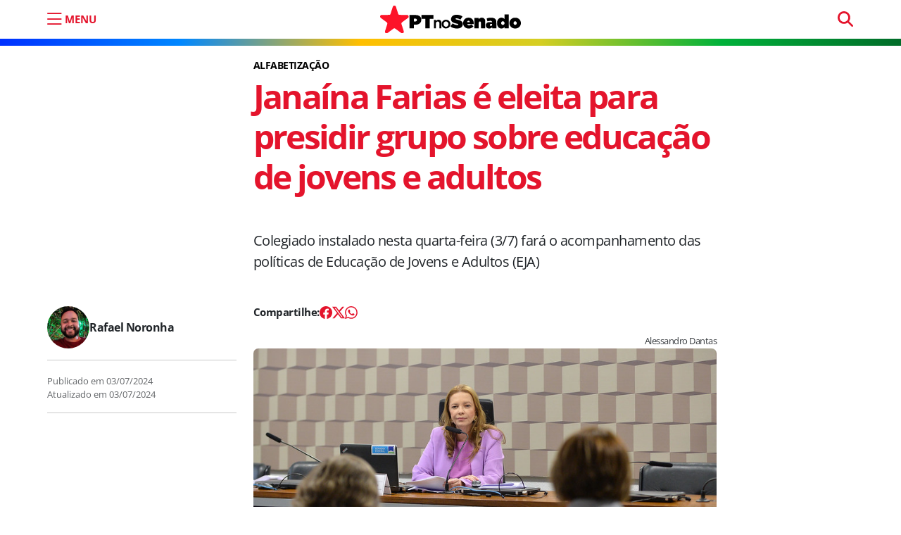

--- FILE ---
content_type: text/html; charset=UTF-8
request_url: https://ptnosenado.org.br/janaina-farias-e-eleita-para-presidir-grupo-sobre-educacao-de-jovens-e-adultos/
body_size: 15424
content:
<!doctype html><html lang="pt-BR"><head>  <script>(function(w,d,s,l,i){w[l]=w[l]||[];w[l].push({'gtm.start':new Date().getTime(),event:'gtm.js'});var f=d.getElementsByTagName(s)[0],j=d.createElement(s),dl=l!='dataLayer'?'&l='+l:'';j.async=true;j.src='https://www.googletagmanager.com/gtm.js?id='+i+dl;f.parentNode.insertBefore(j,f);})(window,document,'script','dataLayer','GTM-5D6JN43X');</script>    <script async src="https://www.googletagmanager.com/gtag/js?id=UA-121069802-1"></script> <script>window.dataLayer=window.dataLayer||[];function gtag(){dataLayer.push(arguments);}
gtag('js',new Date());gtag('config','UA-121069802-1');</script> <meta charset="UTF-8"><meta name="viewport" content="width=device-width, initial-scale=1"><link rel="profile" href="https://gmpg.org/xfn/11"><meta name="google-site-verification" content="vwd_C4jdB2jNfHdxKjgy1X2RNH9dYzLkR-ePvHSiwic" /><meta name="msapplication-TileColor" content="#e4142c"><meta name="theme-color" content="#e4142c"><link rel="apple-touch-icon" sizes="180x180" href="https://ptnosenado.org.br/wp-content/themes/pt-senado-2025-v2/img/favicon/apple-touch-icon.png"><link rel="icon" type="image/png" sizes="32x32" href="https://ptnosenado.org.br/wp-content/themes/pt-senado-2025-v2/img/favicon/favicon-32x32.png"><link rel="icon" type="image/png" sizes="16x16" href="https://ptnosenado.org.br/wp-content/themes/pt-senado-2025-v2/img/favicon/favicon-16x16.png"><link rel="manifest" href="https://ptnosenado.org.br/wp-content/themes/pt-senado-2025-v2/img/favicon/site.webmanifest"><link rel="mask-icon" href="https://ptnosenado.org.br/wp-content/themes/pt-senado-2025-v2/img/favicon/safari-pinned-tab.svg" color="#0d6efd"><meta name="msapplication-TileColor" content="#ffffff"><meta name="theme-color" content="#ffffff"><meta name='robots' content='index, follow, max-image-preview:large, max-snippet:-1, max-video-preview:-1' /><title>Janaína Farias é eleita para presidir grupo sobre educação de jovens e adultos  </title><link rel="canonical" href="https://ptnosenado.org.br/janaina-farias-e-eleita-para-presidir-grupo-sobre-educacao-de-jovens-e-adultos/" /><meta property="og:locale" content="pt_BR" /><meta property="og:type" content="article" /><meta property="og:title" content="Janaína Farias é eleita para presidir grupo sobre educação de jovens e adultos  " /><meta property="og:description" content="Colegiado instalado nesta quarta-feira (3/7) fará o acompanhamento das políticas de Educação de Jovens e Adultos (EJA)" /><meta property="og:url" content="https://ptnosenado.org.br/janaina-farias-e-eleita-para-presidir-grupo-sobre-educacao-de-jovens-e-adultos/" /><meta property="og:site_name" content="PT no Senado" /><meta property="article:publisher" content="https://www.facebook.com/PTnoSenado/" /><meta property="article:published_time" content="2024-07-03T20:44:13+00:00" /><meta property="article:modified_time" content="2024-07-03T20:44:14+00:00" /><meta property="og:image" content="https://ptnosenado.org.br/wp-content/uploads/2024/07/53832217612_8f101a51e1_c.jpg" /><meta property="og:image:width" content="799" /><meta property="og:image:height" content="532" /><meta property="og:image:type" content="image/jpeg" /><meta name="author" content="Rafael Noronha" /><meta name="twitter:card" content="summary_large_image" /><meta name="twitter:creator" content="@PTnoSenado" /><meta name="twitter:site" content="@PTnoSenado" /> <script type="application/ld+json" class="yoast-schema-graph">{"@context":"https://schema.org","@graph":[{"@type":"Article","@id":"https://ptnosenado.org.br/janaina-farias-e-eleita-para-presidir-grupo-sobre-educacao-de-jovens-e-adultos/#article","isPartOf":{"@id":"https://ptnosenado.org.br/janaina-farias-e-eleita-para-presidir-grupo-sobre-educacao-de-jovens-e-adultos/"},"author":{"name":"Rafael Noronha","@id":"https://ptnosenado.org.br/#/schema/person/6522b5cb0932d370156123f1f654fc7c"},"headline":"Janaína Farias é eleita para presidir grupo sobre educação de jovens e adultos  ","datePublished":"2024-07-03T20:44:13+00:00","dateModified":"2024-07-03T20:44:14+00:00","mainEntityOfPage":{"@id":"https://ptnosenado.org.br/janaina-farias-e-eleita-para-presidir-grupo-sobre-educacao-de-jovens-e-adultos/"},"wordCount":408,"publisher":{"@id":"https://ptnosenado.org.br/#organization"},"image":{"@id":"https://ptnosenado.org.br/janaina-farias-e-eleita-para-presidir-grupo-sobre-educacao-de-jovens-e-adultos/#primaryimage"},"thumbnailUrl":"https://ptnosenado.org.br/wp-content/uploads/2024/07/53832217612_8f101a51e1_c.jpg","keywords":["Alfabetização","comissões","EJA","janaina farias","jovens e adultos"],"articleSection":["Últimas"],"inLanguage":"pt-BR"},{"@type":"WebPage","@id":"https://ptnosenado.org.br/janaina-farias-e-eleita-para-presidir-grupo-sobre-educacao-de-jovens-e-adultos/","url":"https://ptnosenado.org.br/janaina-farias-e-eleita-para-presidir-grupo-sobre-educacao-de-jovens-e-adultos/","name":"Janaína Farias é eleita para presidir grupo sobre educação de jovens e adultos  ","isPartOf":{"@id":"https://ptnosenado.org.br/#website"},"primaryImageOfPage":{"@id":"https://ptnosenado.org.br/janaina-farias-e-eleita-para-presidir-grupo-sobre-educacao-de-jovens-e-adultos/#primaryimage"},"image":{"@id":"https://ptnosenado.org.br/janaina-farias-e-eleita-para-presidir-grupo-sobre-educacao-de-jovens-e-adultos/#primaryimage"},"thumbnailUrl":"https://ptnosenado.org.br/wp-content/uploads/2024/07/53832217612_8f101a51e1_c.jpg","datePublished":"2024-07-03T20:44:13+00:00","dateModified":"2024-07-03T20:44:14+00:00","breadcrumb":{"@id":"https://ptnosenado.org.br/janaina-farias-e-eleita-para-presidir-grupo-sobre-educacao-de-jovens-e-adultos/#breadcrumb"},"inLanguage":"pt-BR","potentialAction":[{"@type":"ReadAction","target":["https://ptnosenado.org.br/janaina-farias-e-eleita-para-presidir-grupo-sobre-educacao-de-jovens-e-adultos/"]}]},{"@type":"ImageObject","inLanguage":"pt-BR","@id":"https://ptnosenado.org.br/janaina-farias-e-eleita-para-presidir-grupo-sobre-educacao-de-jovens-e-adultos/#primaryimage","url":"https://ptnosenado.org.br/wp-content/uploads/2024/07/53832217612_8f101a51e1_c.jpg","contentUrl":"https://ptnosenado.org.br/wp-content/uploads/2024/07/53832217612_8f101a51e1_c.jpg","width":799,"height":532,"caption":"Senadora Janaína Farias foi eleita para presidir o colegiado"},{"@type":"BreadcrumbList","@id":"https://ptnosenado.org.br/janaina-farias-e-eleita-para-presidir-grupo-sobre-educacao-de-jovens-e-adultos/#breadcrumb","itemListElement":[{"@type":"ListItem","position":1,"name":"Início","item":"https://ptnosenado.org.br/"},{"@type":"ListItem","position":2,"name":"Janaína Farias é eleita para presidir grupo sobre educação de jovens e adultos  "}]},{"@type":"WebSite","@id":"https://ptnosenado.org.br/#website","url":"https://ptnosenado.org.br/","name":"PT no Senado","description":"O website do PT no Senado","publisher":{"@id":"https://ptnosenado.org.br/#organization"},"potentialAction":[{"@type":"SearchAction","target":{"@type":"EntryPoint","urlTemplate":"https://ptnosenado.org.br/?s={search_term_string}"},"query-input":{"@type":"PropertyValueSpecification","valueRequired":true,"valueName":"search_term_string"}}],"inLanguage":"pt-BR"},{"@type":"Organization","@id":"https://ptnosenado.org.br/#organization","name":"PT no Senado","url":"https://ptnosenado.org.br/","logo":{"@type":"ImageObject","inLanguage":"pt-BR","@id":"https://ptnosenado.org.br/#/schema/logo/image/","url":"https://ptnosenado.org.br/wp-content/uploads/2018/05/ptnosenado_perfil.png","contentUrl":"https://ptnosenado.org.br/wp-content/uploads/2018/05/ptnosenado_perfil.png","width":200,"height":200,"caption":"PT no Senado"},"image":{"@id":"https://ptnosenado.org.br/#/schema/logo/image/"},"sameAs":["https://www.facebook.com/PTnoSenado/","https://x.com/PTnoSenado","https://www.instagram.com/ptnosenado/","https://www.youtube.com/user/lidptsenado","https://www.twitter.com/ptnosenado/"]},{"@type":"Person","@id":"https://ptnosenado.org.br/#/schema/person/6522b5cb0932d370156123f1f654fc7c","name":"Rafael Noronha","description":"Jornalista da Liderança do PT no Senado","url":"https://ptnosenado.org.br/author/rafael/"}]}</script> <link rel="alternate" type="application/rss+xml" title="Feed para PT no Senado &raquo;" href="https://ptnosenado.org.br/feed/" /><link rel="alternate" title="oEmbed (JSON)" type="application/json+oembed" href="https://ptnosenado.org.br/wp-json/oembed/1.0/embed?url=https%3A%2F%2Fptnosenado.org.br%2Fjanaina-farias-e-eleita-para-presidir-grupo-sobre-educacao-de-jovens-e-adultos%2F" /><link rel="alternate" title="oEmbed (XML)" type="text/xml+oembed" href="https://ptnosenado.org.br/wp-json/oembed/1.0/embed?url=https%3A%2F%2Fptnosenado.org.br%2Fjanaina-farias-e-eleita-para-presidir-grupo-sobre-educacao-de-jovens-e-adultos%2F&#038;format=xml" /><style id='wp-img-auto-sizes-contain-inline-css'>img:is([sizes=auto i],[sizes^="auto," i]){contain-intrinsic-size:3000px 1500px}</style><style id='wp-emoji-styles-inline-css'>img.wp-smiley,img.emoji{display:inline !important;border:none !important;box-shadow:none !important;height:1em !important;width:1em !important;margin:0 .07em !important;vertical-align:-.1em !important;background:0 0 !important;padding:0 !important}</style><style id='wp-block-library-inline-css'>:root{--wp-block-synced-color:#7a00df;--wp-block-synced-color--rgb:122,0,223;--wp-bound-block-color:var(--wp-block-synced-color);--wp-editor-canvas-background:#ddd;--wp-admin-theme-color:#007cba;--wp-admin-theme-color--rgb:0,124,186;--wp-admin-theme-color-darker-10:#006ba1;--wp-admin-theme-color-darker-10--rgb:0,107,160.5;--wp-admin-theme-color-darker-20:#005a87;--wp-admin-theme-color-darker-20--rgb:0,90,135;--wp-admin-border-width-focus:2px}@media (min-resolution:192dpi){:root{--wp-admin-border-width-focus:1.5px}}.wp-element-button{cursor:pointer}:root .has-very-light-gray-background-color{background-color:#eee}:root .has-very-dark-gray-background-color{background-color:#313131}:root .has-very-light-gray-color{color:#eee}:root .has-very-dark-gray-color{color:#313131}:root .has-vivid-green-cyan-to-vivid-cyan-blue-gradient-background{background:linear-gradient(135deg,#00d084,#0693e3)}:root .has-purple-crush-gradient-background{background:linear-gradient(135deg,#34e2e4,#4721fb 50%,#ab1dfe)}:root .has-hazy-dawn-gradient-background{background:linear-gradient(135deg,#faaca8,#dad0ec)}:root .has-subdued-olive-gradient-background{background:linear-gradient(135deg,#fafae1,#67a671)}:root .has-atomic-cream-gradient-background{background:linear-gradient(135deg,#fdd79a,#004a59)}:root .has-nightshade-gradient-background{background:linear-gradient(135deg,#330968,#31cdcf)}:root .has-midnight-gradient-background{background:linear-gradient(135deg,#020381,#2874fc)}:root{--wp--preset--font-size--normal:16px;--wp--preset--font-size--huge:42px}.has-regular-font-size{font-size:1em}.has-larger-font-size{font-size:2.625em}.has-normal-font-size{font-size:var(--wp--preset--font-size--normal)}.has-huge-font-size{font-size:var(--wp--preset--font-size--huge)}.has-text-align-center{text-align:center}.has-text-align-left{text-align:left}.has-text-align-right{text-align:right}.has-fit-text{white-space:nowrap!important}#end-resizable-editor-section{display:none}.aligncenter{clear:both}.items-justified-left{justify-content:flex-start}.items-justified-center{justify-content:center}.items-justified-right{justify-content:flex-end}.items-justified-space-between{justify-content:space-between}.screen-reader-text{border:0;clip-path:inset(50%);height:1px;margin:-1px;overflow:hidden;padding:0;position:absolute;width:1px;word-wrap:normal!important}.screen-reader-text:focus{background-color:#ddd;clip-path:none;color:#444;display:block;font-size:1em;height:auto;left:5px;line-height:normal;padding:15px 23px 14px;text-decoration:none;top:5px;width:auto;z-index:100000}html :where(.has-border-color){border-style:solid}html :where([style*=border-top-color]){border-top-style:solid}html :where([style*=border-right-color]){border-right-style:solid}html :where([style*=border-bottom-color]){border-bottom-style:solid}html :where([style*=border-left-color]){border-left-style:solid}html :where([style*=border-width]){border-style:solid}html :where([style*=border-top-width]){border-top-style:solid}html :where([style*=border-right-width]){border-right-style:solid}html :where([style*=border-bottom-width]){border-bottom-style:solid}html :where([style*=border-left-width]){border-left-style:solid}html :where(img[class*=wp-image-]){height:auto;max-width:100%}:where(figure){margin:0 0 1em}html :where(.is-position-sticky){--wp-admin--admin-bar--position-offset:var(--wp-admin--admin-bar--height,0px)}@media screen and (max-width:600px){html :where(.is-position-sticky){--wp-admin--admin-bar--position-offset:0px}}</style><style id='wp-block-image-inline-css'>.wp-block-image>a,.wp-block-image>figure>a{display:inline-block}.wp-block-image img{box-sizing:border-box;height:auto;max-width:100%;vertical-align:bottom}@media not (prefers-reduced-motion){.wp-block-image img.hide{visibility:hidden}.wp-block-image img.show{animation:show-content-image .4s}}.wp-block-image[style*=border-radius] img,.wp-block-image[style*=border-radius]>a{border-radius:inherit}.wp-block-image.has-custom-border img{box-sizing:border-box}.wp-block-image.aligncenter{text-align:center}.wp-block-image.alignfull>a,.wp-block-image.alignwide>a{width:100%}.wp-block-image.alignfull img,.wp-block-image.alignwide img{height:auto;width:100%}.wp-block-image .aligncenter,.wp-block-image .alignleft,.wp-block-image .alignright,.wp-block-image.aligncenter,.wp-block-image.alignleft,.wp-block-image.alignright{display:table}.wp-block-image .aligncenter>figcaption,.wp-block-image .alignleft>figcaption,.wp-block-image .alignright>figcaption,.wp-block-image.aligncenter>figcaption,.wp-block-image.alignleft>figcaption,.wp-block-image.alignright>figcaption{caption-side:bottom;display:table-caption}.wp-block-image .alignleft{float:left;margin:.5em 1em .5em 0}.wp-block-image .alignright{float:right;margin:.5em 0 .5em 1em}.wp-block-image .aligncenter{margin-left:auto;margin-right:auto}.wp-block-image :where(figcaption){margin-bottom:1em;margin-top:.5em}.wp-block-image.is-style-circle-mask img{border-radius:9999px}@supports ((-webkit-mask-image:none) or (mask-image:none)) or (-webkit-mask-image:none){.wp-block-image.is-style-circle-mask img{border-radius:0;-webkit-mask-image:url('data:image/svg+xml;utf8,<svg viewBox="0 0 100 100" xmlns="http://www.w3.org/2000/svg"><circle cx="50" cy="50" r="50"/></svg>');mask-image:url('data:image/svg+xml;utf8,<svg viewBox="0 0 100 100" xmlns="http://www.w3.org/2000/svg"><circle cx="50" cy="50" r="50"/></svg>');mask-mode:alpha;-webkit-mask-position:center;mask-position:center;-webkit-mask-repeat:no-repeat;mask-repeat:no-repeat;-webkit-mask-size:contain;mask-size:contain}}:root :where(.wp-block-image.is-style-rounded img,.wp-block-image .is-style-rounded img){border-radius:9999px}.wp-block-image figure{margin:0}.wp-lightbox-container{display:flex;flex-direction:column;position:relative}.wp-lightbox-container img{cursor:zoom-in}.wp-lightbox-container img:hover+button{opacity:1}.wp-lightbox-container button{align-items:center;backdrop-filter:blur(16px) saturate(180%);background-color:#5a5a5a40;border:none;border-radius:4px;cursor:zoom-in;display:flex;height:20px;justify-content:center;opacity:0;padding:0;position:absolute;right:16px;text-align:center;top:16px;width:20px;z-index:100}@media not (prefers-reduced-motion){.wp-lightbox-container button{transition:opacity .2s ease}}.wp-lightbox-container button:focus-visible{outline:3px auto #5a5a5a40;outline:3px auto -webkit-focus-ring-color;outline-offset:3px}.wp-lightbox-container button:hover{cursor:pointer;opacity:1}.wp-lightbox-container button:focus{opacity:1}.wp-lightbox-container button:focus,.wp-lightbox-container button:hover,.wp-lightbox-container button:not(:hover):not(:active):not(.has-background){background-color:#5a5a5a40;border:none}.wp-lightbox-overlay{box-sizing:border-box;cursor:zoom-out;height:100vh;left:0;overflow:hidden;position:fixed;top:0;visibility:hidden;width:100%;z-index:100000}.wp-lightbox-overlay .close-button{align-items:center;cursor:pointer;display:flex;justify-content:center;min-height:40px;min-width:40px;padding:0;position:absolute;right:calc(env(safe-area-inset-right) + 16px);top:calc(env(safe-area-inset-top) + 16px);z-index:5000000}.wp-lightbox-overlay .close-button:focus,.wp-lightbox-overlay .close-button:hover,.wp-lightbox-overlay .close-button:not(:hover):not(:active):not(.has-background){background:0 0;border:none}.wp-lightbox-overlay .lightbox-image-container{height:var(--wp--lightbox-container-height);left:50%;overflow:hidden;position:absolute;top:50%;transform:translate(-50%,-50%);transform-origin:top left;width:var(--wp--lightbox-container-width);z-index:9999999999}.wp-lightbox-overlay .wp-block-image{align-items:center;box-sizing:border-box;display:flex;height:100%;justify-content:center;margin:0;position:relative;transform-origin:0 0;width:100%;z-index:3000000}.wp-lightbox-overlay .wp-block-image img{height:var(--wp--lightbox-image-height);min-height:var(--wp--lightbox-image-height);min-width:var(--wp--lightbox-image-width);width:var(--wp--lightbox-image-width)}.wp-lightbox-overlay .wp-block-image figcaption{display:none}.wp-lightbox-overlay button{background:0 0;border:none}.wp-lightbox-overlay .scrim{background-color:#fff;height:100%;opacity:.9;position:absolute;width:100%;z-index:2000000}.wp-lightbox-overlay.active{visibility:visible}@media not (prefers-reduced-motion){.wp-lightbox-overlay.active{animation:turn-on-visibility .25s both}.wp-lightbox-overlay.active img{animation:turn-on-visibility .35s both}.wp-lightbox-overlay.show-closing-animation:not(.active){animation:turn-off-visibility .35s both}.wp-lightbox-overlay.show-closing-animation:not(.active) img{animation:turn-off-visibility .25s both}.wp-lightbox-overlay.zoom.active{animation:none;opacity:1;visibility:visible}.wp-lightbox-overlay.zoom.active .lightbox-image-container{animation:lightbox-zoom-in .4s}.wp-lightbox-overlay.zoom.active .lightbox-image-container img{animation:none}.wp-lightbox-overlay.zoom.active .scrim{animation:turn-on-visibility .4s forwards}.wp-lightbox-overlay.zoom.show-closing-animation:not(.active){animation:none}.wp-lightbox-overlay.zoom.show-closing-animation:not(.active) .lightbox-image-container{animation:lightbox-zoom-out .4s}.wp-lightbox-overlay.zoom.show-closing-animation:not(.active) .lightbox-image-container img{animation:none}.wp-lightbox-overlay.zoom.show-closing-animation:not(.active) .scrim{animation:turn-off-visibility .4s forwards}}@keyframes show-content-image{0%{visibility:hidden}99%{visibility:hidden}to{visibility:visible}}@keyframes turn-on-visibility{0%{opacity:0}to{opacity:1}}@keyframes turn-off-visibility{0%{opacity:1;visibility:visible}99%{opacity:0;visibility:visible}to{opacity:0;visibility:hidden}}@keyframes lightbox-zoom-in{0%{transform:translate(calc((-100vw + var(--wp--lightbox-scrollbar-width))/2 + var(--wp--lightbox-initial-left-position)),calc(-50vh + var(--wp--lightbox-initial-top-position))) scale(var(--wp--lightbox-scale))}to{transform:translate(-50%,-50%) scale(1)}}@keyframes lightbox-zoom-out{0%{transform:translate(-50%,-50%) scale(1);visibility:visible}99%{visibility:visible}to{transform:translate(calc((-100vw + var(--wp--lightbox-scrollbar-width))/2 + var(--wp--lightbox-initial-left-position)),calc(-50vh + var(--wp--lightbox-initial-top-position))) scale(var(--wp--lightbox-scale));visibility:hidden}}</style><style id='wp-block-paragraph-inline-css'>.is-small-text{font-size:.875em}.is-regular-text{font-size:1em}.is-large-text{font-size:2.25em}.is-larger-text{font-size:3em}.has-drop-cap:not(:focus):first-letter {float:left;font-size:8.4em;font-style:normal;font-weight:100;line-height:.68;margin:.05em .1em 0 0;text-transform:uppercase}body.rtl .has-drop-cap:not(:focus):first-letter {float:none;margin-left:.1em}p.has-drop-cap.has-background{overflow:hidden}:root :where(p.has-background){padding:1.25em 2.375em}:where(p.has-text-color:not(.has-link-color)) a{color:inherit}p.has-text-align-left[style*="writing-mode:vertical-lr"],p.has-text-align-right[style*="writing-mode:vertical-rl"]{rotate:180deg}</style><style id='global-styles-inline-css'>:root{--wp--preset--aspect-ratio--square:1;--wp--preset--aspect-ratio--4-3:4/3;--wp--preset--aspect-ratio--3-4:3/4;--wp--preset--aspect-ratio--3-2:3/2;--wp--preset--aspect-ratio--2-3:2/3;--wp--preset--aspect-ratio--16-9:16/9;--wp--preset--aspect-ratio--9-16:9/16;--wp--preset--color--black:#000;--wp--preset--color--cyan-bluish-gray:#abb8c3;--wp--preset--color--white:#fff;--wp--preset--color--pale-pink:#f78da7;--wp--preset--color--vivid-red:#cf2e2e;--wp--preset--color--luminous-vivid-orange:#ff6900;--wp--preset--color--luminous-vivid-amber:#fcb900;--wp--preset--color--light-green-cyan:#7bdcb5;--wp--preset--color--vivid-green-cyan:#00d084;--wp--preset--color--pale-cyan-blue:#8ed1fc;--wp--preset--color--vivid-cyan-blue:#0693e3;--wp--preset--color--vivid-purple:#9b51e0;--wp--preset--gradient--vivid-cyan-blue-to-vivid-purple:linear-gradient(135deg,#0693e3 0%,#9b51e0 100%);--wp--preset--gradient--light-green-cyan-to-vivid-green-cyan:linear-gradient(135deg,#7adcb4 0%,#00d082 100%);--wp--preset--gradient--luminous-vivid-amber-to-luminous-vivid-orange:linear-gradient(135deg,#fcb900 0%,#ff6900 100%);--wp--preset--gradient--luminous-vivid-orange-to-vivid-red:linear-gradient(135deg,#ff6900 0%,#cf2e2e 100%);--wp--preset--gradient--very-light-gray-to-cyan-bluish-gray:linear-gradient(135deg,#eee 0%,#a9b8c3 100%);--wp--preset--gradient--cool-to-warm-spectrum:linear-gradient(135deg,#4aeadc 0%,#9778d1 20%,#cf2aba 40%,#ee2c82 60%,#fb6962 80%,#fef84c 100%);--wp--preset--gradient--blush-light-purple:linear-gradient(135deg,#ffceec 0%,#9896f0 100%);--wp--preset--gradient--blush-bordeaux:linear-gradient(135deg,#fecda5 0%,#fe2d2d 50%,#6b003e 100%);--wp--preset--gradient--luminous-dusk:linear-gradient(135deg,#ffcb70 0%,#c751c0 50%,#4158d0 100%);--wp--preset--gradient--pale-ocean:linear-gradient(135deg,#fff5cb 0%,#b6e3d4 50%,#33a7b5 100%);--wp--preset--gradient--electric-grass:linear-gradient(135deg,#caf880 0%,#71ce7e 100%);--wp--preset--gradient--midnight:linear-gradient(135deg,#020381 0%,#2874fc 100%);--wp--preset--font-size--small:13px;--wp--preset--font-size--medium:20px;--wp--preset--font-size--large:36px;--wp--preset--font-size--x-large:42px;--wp--preset--spacing--20:.44rem;--wp--preset--spacing--30:.67rem;--wp--preset--spacing--40:1rem;--wp--preset--spacing--50:1.5rem;--wp--preset--spacing--60:2.25rem;--wp--preset--spacing--70:3.38rem;--wp--preset--spacing--80:5.06rem;--wp--preset--shadow--natural:6px 6px 9px rgba(0,0,0,.2);--wp--preset--shadow--deep:12px 12px 50px rgba(0,0,0,.4);--wp--preset--shadow--sharp:6px 6px 0px rgba(0,0,0,.2);--wp--preset--shadow--outlined:6px 6px 0px -3px #fff,6px 6px #000;--wp--preset--shadow--crisp:6px 6px 0px #000}:where(.is-layout-flex){gap:.5em}:where(.is-layout-grid){gap:.5em}body .is-layout-flex{display:flex}.is-layout-flex{flex-wrap:wrap;align-items:center}.is-layout-flex>:is(*,div){margin:0}body .is-layout-grid{display:grid}.is-layout-grid>:is(*,div){margin:0}:where(.wp-block-columns.is-layout-flex){gap:2em}:where(.wp-block-columns.is-layout-grid){gap:2em}:where(.wp-block-post-template.is-layout-flex){gap:1.25em}:where(.wp-block-post-template.is-layout-grid){gap:1.25em}.has-black-color{color:var(--wp--preset--color--black) !important}.has-cyan-bluish-gray-color{color:var(--wp--preset--color--cyan-bluish-gray) !important}.has-white-color{color:var(--wp--preset--color--white) !important}.has-pale-pink-color{color:var(--wp--preset--color--pale-pink) !important}.has-vivid-red-color{color:var(--wp--preset--color--vivid-red) !important}.has-luminous-vivid-orange-color{color:var(--wp--preset--color--luminous-vivid-orange) !important}.has-luminous-vivid-amber-color{color:var(--wp--preset--color--luminous-vivid-amber) !important}.has-light-green-cyan-color{color:var(--wp--preset--color--light-green-cyan) !important}.has-vivid-green-cyan-color{color:var(--wp--preset--color--vivid-green-cyan) !important}.has-pale-cyan-blue-color{color:var(--wp--preset--color--pale-cyan-blue) !important}.has-vivid-cyan-blue-color{color:var(--wp--preset--color--vivid-cyan-blue) !important}.has-vivid-purple-color{color:var(--wp--preset--color--vivid-purple) !important}.has-black-background-color{background-color:var(--wp--preset--color--black) !important}.has-cyan-bluish-gray-background-color{background-color:var(--wp--preset--color--cyan-bluish-gray) !important}.has-white-background-color{background-color:var(--wp--preset--color--white) !important}.has-pale-pink-background-color{background-color:var(--wp--preset--color--pale-pink) !important}.has-vivid-red-background-color{background-color:var(--wp--preset--color--vivid-red) !important}.has-luminous-vivid-orange-background-color{background-color:var(--wp--preset--color--luminous-vivid-orange) !important}.has-luminous-vivid-amber-background-color{background-color:var(--wp--preset--color--luminous-vivid-amber) !important}.has-light-green-cyan-background-color{background-color:var(--wp--preset--color--light-green-cyan) !important}.has-vivid-green-cyan-background-color{background-color:var(--wp--preset--color--vivid-green-cyan) !important}.has-pale-cyan-blue-background-color{background-color:var(--wp--preset--color--pale-cyan-blue) !important}.has-vivid-cyan-blue-background-color{background-color:var(--wp--preset--color--vivid-cyan-blue) !important}.has-vivid-purple-background-color{background-color:var(--wp--preset--color--vivid-purple) !important}.has-black-border-color{border-color:var(--wp--preset--color--black) !important}.has-cyan-bluish-gray-border-color{border-color:var(--wp--preset--color--cyan-bluish-gray) !important}.has-white-border-color{border-color:var(--wp--preset--color--white) !important}.has-pale-pink-border-color{border-color:var(--wp--preset--color--pale-pink) !important}.has-vivid-red-border-color{border-color:var(--wp--preset--color--vivid-red) !important}.has-luminous-vivid-orange-border-color{border-color:var(--wp--preset--color--luminous-vivid-orange) !important}.has-luminous-vivid-amber-border-color{border-color:var(--wp--preset--color--luminous-vivid-amber) !important}.has-light-green-cyan-border-color{border-color:var(--wp--preset--color--light-green-cyan) !important}.has-vivid-green-cyan-border-color{border-color:var(--wp--preset--color--vivid-green-cyan) !important}.has-pale-cyan-blue-border-color{border-color:var(--wp--preset--color--pale-cyan-blue) !important}.has-vivid-cyan-blue-border-color{border-color:var(--wp--preset--color--vivid-cyan-blue) !important}.has-vivid-purple-border-color{border-color:var(--wp--preset--color--vivid-purple) !important}.has-vivid-cyan-blue-to-vivid-purple-gradient-background{background:var(--wp--preset--gradient--vivid-cyan-blue-to-vivid-purple) !important}.has-light-green-cyan-to-vivid-green-cyan-gradient-background{background:var(--wp--preset--gradient--light-green-cyan-to-vivid-green-cyan) !important}.has-luminous-vivid-amber-to-luminous-vivid-orange-gradient-background{background:var(--wp--preset--gradient--luminous-vivid-amber-to-luminous-vivid-orange) !important}.has-luminous-vivid-orange-to-vivid-red-gradient-background{background:var(--wp--preset--gradient--luminous-vivid-orange-to-vivid-red) !important}.has-very-light-gray-to-cyan-bluish-gray-gradient-background{background:var(--wp--preset--gradient--very-light-gray-to-cyan-bluish-gray) !important}.has-cool-to-warm-spectrum-gradient-background{background:var(--wp--preset--gradient--cool-to-warm-spectrum) !important}.has-blush-light-purple-gradient-background{background:var(--wp--preset--gradient--blush-light-purple) !important}.has-blush-bordeaux-gradient-background{background:var(--wp--preset--gradient--blush-bordeaux) !important}.has-luminous-dusk-gradient-background{background:var(--wp--preset--gradient--luminous-dusk) !important}.has-pale-ocean-gradient-background{background:var(--wp--preset--gradient--pale-ocean) !important}.has-electric-grass-gradient-background{background:var(--wp--preset--gradient--electric-grass) !important}.has-midnight-gradient-background{background:var(--wp--preset--gradient--midnight) !important}.has-small-font-size{font-size:var(--wp--preset--font-size--small) !important}.has-medium-font-size{font-size:var(--wp--preset--font-size--medium) !important}.has-large-font-size{font-size:var(--wp--preset--font-size--large) !important}.has-x-large-font-size{font-size:var(--wp--preset--font-size--x-large) !important}</style><style id='classic-theme-styles-inline-css'>/*! This file is auto-generated */
.wp-block-button__link{color:#fff;background-color:#32373c;border-radius:9999px;box-shadow:none;text-decoration:none;padding:calc(.667em + 2px) calc(1.333em + 2px);font-size:1.125em}.wp-block-file__button{background:#32373c;color:#fff;text-decoration:none}</style><link rel='stylesheet' id='easy_author_image-css' href='https://ptnosenado.org.br/wp-content/cache/autoptimize/css/autoptimize_single_bbc9c685e1b5857e0a8ea26c2afba733.css?ver=6.9' media='all' /><link rel='stylesheet' id='main-css' href='https://ptnosenado.org.br/wp-content/cache/autoptimize/css/autoptimize_single_be6897ac84848910bb903144b8c0cd9c.css?ver=202506161727' media='all' /><link rel='stylesheet' id='bootscore-style-css' href='https://ptnosenado.org.br/wp-content/themes/pt-senado-2025-v2/style.css?ver=202506122001' media='all' /><link rel='stylesheet' id='bs-icons-css' href='https://ptnosenado.org.br/wp-content/themes/pt-senado-2025-v2/fonts/bs-icons/bootstrap-icons.min.css?ver=202506122001' media='all' /> <script src="https://ptnosenado.org.br/wp-includes/js/jquery/jquery.min.js?ver=3.7.1" id="jquery-core-js"></script> <link rel='shortlink' href='https://ptnosenado.org.br/?p=104464' /> <noscript><style>.lazyload[data-src]{display:none !important}</style></noscript><style>.lazyload{background-image:none !important}.lazyload:before{background-image:none !important}</style><style id="wp-custom-css">.page-template-modelo-inicio-hero .author-info{display:none!important}.inicio-hero{min-height:600px}</style></head><body class="wp-singular post-template-default single single-post postid-104464 single-format-standard wp-embed-responsive wp-theme-pt-senado-2025-v2"> <noscript><iframe src="https://www.googletagmanager.com/ns.html?id=GTM-5D6JN43X"
height="0" width="0" style="display:none;visibility:hidden"></iframe></noscript><div id="page" class="site"><header id="masthead" class="site-header"><div class="fixed-top bg-body-tertiary"><nav id="nav-main" class="navbar navbar-expand-lg"><div class="container"><div class="col-2 col-md-4"> <button aria-label="menu do site" type="button" class="mtop abre-menu" data-bs-toggle="offcanvas" data-bs-target="#offcanvasExample" aria-controls="offcanvasExample"> <i class="bi bi-list"></i> <span class="d-none d-md-block">MENU</span> </button></div><div class="col-4 text-center"> <a class="navbar-brand m-0" href="https://ptnosenado.org.br"><img src="[data-uri]" alt="logo" class="logo md lazyload" data-src="https://ptnosenado.org.br/wp-content/themes/pt-senado-2025-v2/img/logo/pt-senado-logo.svg" decoding="async"><noscript><img src="https://ptnosenado.org.br/wp-content/themes/pt-senado-2025-v2/img/logo/pt-senado-logo.svg" alt="logo" class="logo md" data-eio="l"></noscript></a></div><div class="col-4 "><div class="menu_pesquisa text-align-end d-none d-sm-block"><form method="get" action="https://ptnosenado.org.br/" > <input type="text" name="s" class="form-control pesquisa-topo" placeholder="pesquisar" required></form></div></div></div></nav></div></header><div id="content" class="site-content container mt-lg-5"><div id="primary" class="content-area"><nav aria-label="breadcrumb" class="d-none breadcrumb-scroller mb-4 mt-2 py-2 px-3 bg-body-tertiary rounded"><ol class="breadcrumb mb-0"><li class="breadcrumb-item"><a href="https://ptnosenado.org.br"><i class="fa-solid fa-house"></i></a></li><li class="breadcrumb-item"><a href="https://ptnosenado.org.br/ultimas/">Últimas</a></li><li class="breadcrumb-item active" aria-current="page">Janaína Farias é eleita para presidir grupo sobre educação de jovens e adultos  </li></ol></nav><article class="pt-2 mt-5 mt-lg-0  post-104464 post type-post status-publish format-standard has-post-thumbnail hentry category-ultimas tag-alfabetizacao tag-comissoes-2 tag-eja tag-janaina-farias tag-jovens-e-adultos chapeu-alfabetizacao"><div class="row"><div class="col-lg-3 mt-3 mt-md-0"></div><div class="col-lg-7"><header class="entry-header mt-lg-4"> <span class="badge bg-red mb-2">alfabetização</span><h1 class="post-title display-5">Janaína Farias é eleita para presidir grupo sobre educação de jovens e adultos  </h1><div class="post-excerpt mt-5 mb-md-5">Colegiado instalado nesta quarta-feira (3/7) fará o acompanhamento das políticas de Educação de Jovens e Adultos (EJA)</div></header></div></div><div class="row"><div class="col-lg-3 post-meta mb-3 mb-md-5"><div class="autor-area d-flex align-items-center d-none d-md-flex"> <span class="at_img lazyload" style="" data-back="https://ptnosenado.org.br/wp-content/uploads/2023/07/rafael-noronha.jpg" data-eio-rwidth="150" data-eio-rheight="150"></span> <span class="post-author"> <span class="author vcard" itemprop="author" itemscope itemtype="http://schema.org/Person"><a class="text-decoration-none url fn n" href="https://ptnosenado.org.br/author/rafael/" itemprop="url"><span itemprop="name">Rafael Noronha</span></a></span></span></div><hr class="d-none d-md-block"> <span class="publication-date"><span class="published-on">Publicado em <span rel="bookmark"><time class="entry-date published" datetime="2024-07-03T17:44:13-03:00">03/07/2024</time></span></span><br><span class="updated-on">Atualizado em <span rel="bookmark">03/07/2024</span></span></span><hr></div><div class="col-lg-7"><div class="entry-content"><div class="meks_ess layout-6-1 rectangle solid"><a href="#" class="meks_ess-item socicon-facebook" data-url="http://www.facebook.com/sharer/sharer.php?u=https%3A%2F%2Fptnosenado.org.br%2Fjanaina-farias-e-eleita-para-presidir-grupo-sobre-educacao-de-jovens-e-adultos%2F&amp;t=Jana%C3%ADna%20Farias%C2%A0%C3%A9%20eleita%20para%20presidir%20grupo%20sobre%20educa%C3%A7%C3%A3o%20de%20jovens%20e%20adultos%20%C2%A0"><span>Facebook</span></a><a href="#" class="meks_ess-item socicon-twitter" data-url="http://twitter.com/intent/tweet?url=https%3A%2F%2Fptnosenado.org.br%2Fjanaina-farias-e-eleita-para-presidir-grupo-sobre-educacao-de-jovens-e-adultos%2F&amp;text=Jana%C3%ADna%20Farias%C2%A0%C3%A9%20eleita%20para%20presidir%20grupo%20sobre%20educa%C3%A7%C3%A3o%20de%20jovens%20e%20adultos%20%C2%A0"><span>X</span></a><a href="https://api.whatsapp.com/send?text=Jana%C3%ADna%20Farias%C2%A0%C3%A9%20eleita%20para%20presidir%20grupo%20sobre%20educa%C3%A7%C3%A3o%20de%20jovens%20e%20adultos%20%C2%A0 https%3A%2F%2Fptnosenado.org.br%2Fjanaina-farias-e-eleita-para-presidir-grupo-sobre-educacao-de-jovens-e-adultos%2F" class="meks_ess-item socicon-whatsapp prevent-share-popup"><span>WhatsApp</span></a></div><figure class="post-thumbnail"><p class="image-description">Alessandro Dantas</p> <img src="[data-uri]" alt="Janaína Farias é eleita para presidir grupo sobre educação de jovens e adultos  " data-src="https://ptnosenado.org.br/wp-content/uploads/2024/07/53832217612_8f101a51e1_c.jpg" decoding="async" class="lazyload" data-eio-rwidth="799" data-eio-rheight="532"><noscript><img src="https://ptnosenado.org.br/wp-content/uploads/2024/07/53832217612_8f101a51e1_c.jpg" alt="Janaína Farias é eleita para presidir grupo sobre educação de jovens e adultos  " data-eio="l"></noscript><figcaption><p class="image-caption">Senadora Janaína Farias foi eleita para presidir o colegiado</p></figcaption></figure><p></p><p>A senadora Janaína Farias (PT-CE) foi eleita nesta quarta-feira (3/7), por aclamação, para presidir a Subcomissão Permanente destinada a acompanhar as políticas de Educação de Jovens e Adultos (Ceeja). O novo colegiado do Senado foi criado por aprovação de requerimento apresentado pela senadora e funcionará no âmbito da Comissão de Educação e Cultura (CE) do Senado.&nbsp;</p><p>“A criação da subcomissão cumprirá uma das funções mais importantes do ciclo das políticas públicas, que é o monitoramento, com efeitos positivos sobre a eficácia das políticas públicas de modo em geral, e de modo particular, sobre a Educação de Jovens e Adultos, garantindo que as ações e os instrumentos de ação pública sejam devidamente implementados e avaliados”, afirma a senadora Janaina Farias. </p><p>Dados do Censo Demográfico de 2022, do Instituto Brasileiro de Geografia e Estatística (IBGE), apontam que 7% da população brasileira não é alfabetizada — 11,4 milhões de pessoas. Além deles, há mais 68 milhões de pessoas, público-alvo do EJA, que estão fora da escola.&nbsp;</p><p>“Superar o analfabetismo de jovens e adultos é um investimento essencial para o futuro do Brasil”, afirmou a senadora Janaína Farias.&nbsp;</p><p>A senadora Teresa Leitão (PT-PE) destacou a importância da criação do colegiado para acompanhar a situação dessa fase da educação, que vem alinhada com o lançamento, pelo governo Lula, do <a href="https://agenciagov.ebc.com.br/noticias/202406/mec-lanca-pacto-nacional-para-valorizacao-da-eja">Pacto Nacional pela Superação do Analfabetismo e Qualificação da Educação de Jovens e Adultos</a>.&nbsp;</p><figure class="wp-block-image size-large"><img fetchpriority="high" decoding="async" width="661" height="440" src="[data-uri]" alt="" class="wp-image-104468 lazyload"   data-src="https://ptnosenado.org.br/wp-content/uploads/2024/07/53833127876_0304b44e63_c-661x440.jpg" data-srcset="https://ptnosenado.org.br/wp-content/uploads/2024/07/53833127876_0304b44e63_c-661x440.jpg 661w, https://ptnosenado.org.br/wp-content/uploads/2024/07/53833127876_0304b44e63_c-585x390.jpg 585w, https://ptnosenado.org.br/wp-content/uploads/2024/07/53833127876_0304b44e63_c-768x511.jpg 768w, https://ptnosenado.org.br/wp-content/uploads/2024/07/53833127876_0304b44e63_c.jpg 799w" data-sizes="auto" data-eio-rwidth="661" data-eio-rheight="440" /><noscript><img fetchpriority="high" decoding="async" width="661" height="440" src="https://ptnosenado.org.br/wp-content/uploads/2024/07/53833127876_0304b44e63_c-661x440.jpg" alt="" class="wp-image-104468" srcset="https://ptnosenado.org.br/wp-content/uploads/2024/07/53833127876_0304b44e63_c-661x440.jpg 661w, https://ptnosenado.org.br/wp-content/uploads/2024/07/53833127876_0304b44e63_c-585x390.jpg 585w, https://ptnosenado.org.br/wp-content/uploads/2024/07/53833127876_0304b44e63_c-768x511.jpg 768w, https://ptnosenado.org.br/wp-content/uploads/2024/07/53833127876_0304b44e63_c.jpg 799w" sizes="(max-width: 661px) 100vw, 661px" data-eio="l" /></noscript><figcaption class="wp-element-caption">Senadora Teresa Leitão durante reunião da Ceeja. Foto: Alessandro Dantas</figcaption></figure><p>“Pessoas negras não alfabetizadas somam 10,1%, pardas são 8,8%. Representam mais do que o dobro das pessoas brancas analfabetas, que são 4,3%; 60% das pessoas com 18 anos ou mais que não concluíram a educação básica são negras. Uma proposta dessa natureza, assertivamente, é uma proposta de combate ao racismo estrutural”, destacou a senadora Teresa Leitão. </p><p>A EJA é uma modalidade dos ensinos fundamental e médio da rede pública de ensino e tem como público-alvo jovens a partir dos 15 anos, adultos e idosos que não concluíram a educação básica. A EJA é ofertada também em cursos pela internet. A Ceeja será composta por cinco senadores titulares e outros cinco suplentes.&nbsp;</p></div><footer class="entry-footer clear-both"><div class="mb-4"><div class="tags-links"><p class="tags-heading mb-2"></p><a class="badge bg-light-subtle text-light-emphasis text-decoration-none me-1" href="https://ptnosenado.org.br/tag/alfabetizacao/">#Alfabetização</a><a class="badge bg-light-subtle text-light-emphasis text-decoration-none me-1" href="https://ptnosenado.org.br/tag/comissoes-2/">#comissões</a><a class="badge bg-light-subtle text-light-emphasis text-decoration-none me-1" href="https://ptnosenado.org.br/tag/eja/">#EJA</a><a class="badge bg-light-subtle text-light-emphasis text-decoration-none me-1" href="https://ptnosenado.org.br/tag/janaina-farias/">#janaina farias</a><a class="badge bg-light-subtle text-light-emphasis text-decoration-none me-1" href="https://ptnosenado.org.br/tag/jovens-e-adultos/">#jovens e adultos</a></div></div><div class="autor-area d-flex align-items-center d-block d-md-none"> <span class="at_img lazyload" style="" data-back="https://ptnosenado.org.br/wp-content/uploads/2023/07/rafael-noronha.jpg" data-eio-rwidth="150" data-eio-rheight="150"></span> <span class="post-author"> <span class="author vcard" itemprop="author" itemscope itemtype="http://schema.org/Person"><a class="text-decoration-none url fn n" href="https://ptnosenado.org.br/author/rafael/" itemprop="url"><span itemprop="name">Rafael Noronha</span></a></span></span></div></footer></div></div></article></div></div><div class="container posts-relacionados"><div class="row"><div><hr></div><div class="col-12"><h3 class="widget-title">Leia também</h3></div><div class="col-md-6 col-lg-3 col-xxl-3 mb-4"><div class="card h-100"> <a href="https://ptnosenado.org.br/vai-ter-picanha-alimentos-seguem-com-preco-estavel-comemoram-senadores/"><figure itemprop="image" itemscope itemtype="http://schema.org/ImageObject"><img alt="Vai ter picanha: alimentos seguem com preço estável, comemoram senadores" width="366" height="230" src="[data-uri]" class="card-img-top wp-post-image lazyload" alt="" decoding="async" data-src="https://ptnosenado.org.br/wp-content/uploads/2026/01/WhatsApp-Image-2026-01-29-at-13.13.05-366x230.jpeg" data-eio-rwidth="366" data-eio-rheight="230" /><noscript><img alt="Vai ter picanha: alimentos seguem com preço estável, comemoram senadores" width="366" height="230" src="https://ptnosenado.org.br/wp-content/uploads/2026/01/WhatsApp-Image-2026-01-29-at-13.13.05-366x230.jpeg" class="card-img-top wp-post-image" alt="" decoding="async" data-eio="l" /></noscript></figure> </a><div class="card-body d-flex flex-column p-0"> <span class="badge bg-red mb-2">economia</span> <a class="text-primary text-decoration-none" href="https://ptnosenado.org.br/vai-ter-picanha-alimentos-seguem-com-preco-estavel-comemoram-senadores/"><h2 class="post-title h5 mb-3">Vai ter picanha: alimentos seguem com preço estável, comemoram senadores</h2> </a> <span class="d-none"> <time class="entry-date" datetime="2026-01-29T15:45:46-03:00"> 29/01/2026</time> </span></div></div></div><div class="col-md-6 col-lg-3 col-xxl-3 mb-4"><div class="card h-100"> <a href="https://ptnosenado.org.br/agressao-e-morte-do-cao-orelha-podem-levar-a-aumento-de-pena-para-maus-tratos-contra-animais/"><figure itemprop="image" itemscope itemtype="http://schema.org/ImageObject"><img alt="Agressão e morte do cão Orelha podem levar a aumento de pena para maus-tratos contra animais" width="343" height="230" src="[data-uri]" class="card-img-top wp-post-image lazyload" alt="" decoding="async" data-src="https://ptnosenado.org.br/wp-content/uploads/2026/01/PC-SC-343x230.jpg" data-eio-rwidth="343" data-eio-rheight="230" /><noscript><img alt="Agressão e morte do cão Orelha podem levar a aumento de pena para maus-tratos contra animais" width="343" height="230" src="https://ptnosenado.org.br/wp-content/uploads/2026/01/PC-SC-343x230.jpg" class="card-img-top wp-post-image" alt="" decoding="async" data-eio="l" /></noscript></figure> </a><div class="card-body d-flex flex-column p-0"> <span class="badge bg-red mb-2">Legislação</span> <a class="text-primary text-decoration-none" href="https://ptnosenado.org.br/agressao-e-morte-do-cao-orelha-podem-levar-a-aumento-de-pena-para-maus-tratos-contra-animais/"><h2 class="post-title h5 mb-3">Agressão e morte do cão Orelha podem levar a aumento de pena para maus-tratos contra animais</h2> </a> <span class="d-none"> <time class="entry-date" datetime="2026-01-28T13:59:11-03:00"> 28/01/2026</time> </span></div></div></div><div class="col-md-6 col-lg-3 col-xxl-3 mb-4"><div class="card h-100"> <a href="https://ptnosenado.org.br/senadores-destacam-inflacao-sob-controle-no-inicio-do-ano/"><figure itemprop="image" itemscope itemtype="http://schema.org/ImageObject"><img alt="Senadores destacam inflação sob controle no início do ano" width="366" height="230" src="[data-uri]" class="card-img-top wp-post-image lazyload" alt="" decoding="async" data-src="https://ptnosenado.org.br/wp-content/uploads/2026/01/WhatsApp-Image-2026-01-27-at-13.22.36-366x230.jpeg" data-eio-rwidth="366" data-eio-rheight="230" /><noscript><img alt="Senadores destacam inflação sob controle no início do ano" width="366" height="230" src="https://ptnosenado.org.br/wp-content/uploads/2026/01/WhatsApp-Image-2026-01-27-at-13.22.36-366x230.jpeg" class="card-img-top wp-post-image" alt="" decoding="async" data-eio="l" /></noscript></figure> </a><div class="card-body d-flex flex-column p-0"> <span class="badge bg-red mb-2">inflação</span> <a class="text-primary text-decoration-none" href="https://ptnosenado.org.br/senadores-destacam-inflacao-sob-controle-no-inicio-do-ano/"><h2 class="post-title h5 mb-3">Senadores destacam inflação sob controle no início do ano</h2> </a> <span class="d-none"> <time class="entry-date" datetime="2026-01-27T16:17:10-03:00"> 27/01/2026</time> </span></div></div></div><div class="col-md-6 col-lg-3 col-xxl-3 mb-4"><div class="card h-100"> <a href="https://ptnosenado.org.br/balanca-comercial-do-brasil-continua-com-numeros-favoraveis/"><figure itemprop="image" itemscope itemtype="http://schema.org/ImageObject"><img alt="Balança comercial do Brasil continua com números favoráveis" width="366" height="230" src="[data-uri]" class="card-img-top wp-post-image lazyload" alt="" decoding="async" data-src="https://ptnosenado.org.br/wp-content/uploads/2026/01/WhatsApp-Image-2026-01-26-at-17.37.14-366x230.jpeg" data-eio-rwidth="366" data-eio-rheight="230" /><noscript><img alt="Balança comercial do Brasil continua com números favoráveis" width="366" height="230" src="https://ptnosenado.org.br/wp-content/uploads/2026/01/WhatsApp-Image-2026-01-26-at-17.37.14-366x230.jpeg" class="card-img-top wp-post-image" alt="" decoding="async" data-eio="l" /></noscript></figure> </a><div class="card-body d-flex flex-column p-0"> <span class="badge bg-red mb-2">economia</span> <a class="text-primary text-decoration-none" href="https://ptnosenado.org.br/balanca-comercial-do-brasil-continua-com-numeros-favoraveis/"><h2 class="post-title h5 mb-3">Balança comercial do Brasil continua com números favoráveis</h2> </a> <span class="d-none"> <time class="entry-date" datetime="2026-01-26T19:07:20-03:00"> 26/01/2026</time> </span></div></div></div></div></div><div class="offcanvas offcanvas-start offcanvas-main" tabindex="-1" id="offcanvasExample" aria-labelledby="offcanvasExampleLabel"><div class="offcanvas-header"> <a href="https://ptnosenado.org.br"><img src="[data-uri]" alt="Logo PT no Senado" class="logo lazyload" data-src="https://ptnosenado.org.br/wp-content/themes/pt-senado-2025-v2/img/logo/pt-senado-logo-colors.svg" decoding="async"><noscript><img src="https://ptnosenado.org.br/wp-content/themes/pt-senado-2025-v2/img/logo/pt-senado-logo-colors.svg" alt="Logo PT no Senado" class="logo" data-eio="l"></noscript></a> <button type="button" class="btn-close" data-bs-dismiss="offcanvas" aria-label="Close"></button></div><div class="offcanvas-body p-0"><div class="dropdown mt-3"><ul class="navbar menu-social m-3 "><li id="menu-item-96725" class="menu-item menu-item-type-custom menu-item-object-custom menu-item-96725"><a target="_blank" href="https://twitter.com/ptnosenado">Twitter</a></li><li id="menu-item-96726" class="menu-item menu-item-type-custom menu-item-object-custom menu-item-96726"><a target="_blank" href="https://instagram.com/ptnosenado">Instagram</a></li><li id="menu-item-96727" class="menu-item menu-item-type-custom menu-item-object-custom menu-item-96727"><a target="_blank" href="https://facebook.com/ptnosenado">Facebook</a></li><li id="menu-item-96728" class="menu-item menu-item-type-custom menu-item-object-custom menu-item-96728"><a target="_blank" href="https://youtube.com/ptnosenado">YouTube</a></li><li id="menu-item-96730" class="menu-item menu-item-type-custom menu-item-object-custom menu-item-96730"><a target="_blank" href="https://www.tiktok.com/@ptnosenado">TikTok</a></li><li id="menu-item-96729" class="menu-item menu-item-type-custom menu-item-object-custom menu-item-96729"><a target="_blank" href="https://www.flickr.com/photos/ptsenado/">Flickr</a></li></ul><ul id="main-menu" class="navbar-nav m-auto mt-5 "><li  id="menu-item-96827" class="menu-item menu-item-type-post_type menu-item-object-page nav-item nav-item-96827"><a href="https://ptnosenado.org.br/?page_id=96817" class="nav-link ">Início</a></li><li  id="menu-item-96828" class="menu-item menu-item-type-post_type menu-item-object-page menu-item-has-children dropdown nav-item nav-item-96828"><a href="https://ptnosenado.org.br/senadores/" class="nav-link  dropdown-toggle" data-bs-toggle="dropdown" aria-haspopup="true" aria-expanded="false">Senadores</a><ul class="dropdown-menu  depth_0"><li  id="menu-item-96836" class="menu-item menu-item-type-post_type menu-item-object-page nav-item nav-item-96836"><a href="https://ptnosenado.org.br/senadores/rogerio-carvalho/" class="dropdown-item ">Rogério Carvalho (líder)</a></li><li  id="menu-item-96831" class="menu-item menu-item-type-post_type menu-item-object-page nav-item nav-item-96831"><a href="https://ptnosenado.org.br/senadores/augusta-brito/" class="dropdown-item ">Augusta Brito</a></li><li  id="menu-item-96832" class="menu-item menu-item-type-post_type menu-item-object-page nav-item nav-item-96832"><a href="https://ptnosenado.org.br/senadores/beto-faro/" class="dropdown-item ">Beto Faro</a></li><li  id="menu-item-96830" class="menu-item menu-item-type-post_type menu-item-object-page nav-item nav-item-96830"><a href="https://ptnosenado.org.br/senadores/fabiano-contarato/" class="dropdown-item ">Fabiano Contarato</a></li><li  id="menu-item-96833" class="menu-item menu-item-type-post_type menu-item-object-page nav-item nav-item-96833"><a href="https://ptnosenado.org.br/senadores/humberto-costa/" class="dropdown-item ">Humberto Costa</a></li><li  id="menu-item-96834" class="menu-item menu-item-type-post_type menu-item-object-page nav-item nav-item-96834"><a href="https://ptnosenado.org.br/senadores/jaques-wagner/" class="dropdown-item ">Jaques Wagner</a></li><li  id="menu-item-96835" class="menu-item menu-item-type-post_type menu-item-object-page nav-item nav-item-96835"><a href="https://ptnosenado.org.br/senadores/paulo-paim/" class="dropdown-item ">Paulo Paim</a></li><li  id="menu-item-105474" class="menu-item menu-item-type-custom menu-item-object-custom nav-item nav-item-105474"><a href="https://ptnosenado.org.br/senadores/randolfe-rodrigues/" class="dropdown-item ">Randolfe Rodrigues</a></li><li  id="menu-item-96837" class="menu-item menu-item-type-post_type menu-item-object-page nav-item nav-item-96837"><a href="https://ptnosenado.org.br/senadores/teresa-leitao/" class="dropdown-item ">Teresa Leitão</a></li></ul></li><li  id="menu-item-96839" class="menu-item menu-item-type-taxonomy menu-item-object-category current-post-ancestor current-menu-parent current-post-parent menu-item-has-children dropdown nav-item nav-item-96839"><a href="https://ptnosenado.org.br/ultimas/" class="nav-link active dropdown-toggle" data-bs-toggle="dropdown" aria-haspopup="true" aria-expanded="false">Notícias</a><ul class="dropdown-menu  depth_0"><li  id="menu-item-97504" class="menu-item menu-item-type-taxonomy menu-item-object-category current-post-ancestor current-menu-parent current-post-parent nav-item nav-item-97504"><a href="https://ptnosenado.org.br/ultimas/" class="dropdown-item active">Últimas</a></li><li  id="menu-item-96840" class="menu-item menu-item-type-taxonomy menu-item-object-category nav-item nav-item-96840"><a href="https://ptnosenado.org.br/artigos/" class="dropdown-item ">Artigos</a></li><li  id="menu-item-96841" class="menu-item menu-item-type-taxonomy menu-item-object-category nav-item nav-item-96841"><a href="https://ptnosenado.org.br/audios/" class="dropdown-item ">Áudios</a></li><li  id="menu-item-96842" class="menu-item menu-item-type-taxonomy menu-item-object-category nav-item nav-item-96842"><a href="https://ptnosenado.org.br/videos/" class="dropdown-item ">Vídeos</a></li></ul></li><li  id="menu-item-96829" class="menu-item menu-item-type-post_type menu-item-object-page nav-item nav-item-96829"><a href="https://ptnosenado.org.br/expediente/" class="nav-link ">Expediente</a></li><li  id="menu-item-97498" class="menu-item menu-item-type-custom menu-item-object-custom menu-item-has-children dropdown nav-item nav-item-97498"><a href="#" class="nav-link  dropdown-toggle" data-bs-toggle="dropdown" aria-haspopup="true" aria-expanded="false">Parceiros</a><ul class="dropdown-menu  depth_0"><li  id="menu-item-97500" class="menu-item menu-item-type-custom menu-item-object-custom nav-item nav-item-97500"><a target="_blank" href="https://pt.org.br/" class="dropdown-item ">PT Nacional</a></li><li  id="menu-item-97499" class="menu-item menu-item-type-custom menu-item-object-custom nav-item nav-item-97499"><a target="_blank" href="https://ptnacamara.org.br/" class="dropdown-item ">PT na Câmara</a></li><li  id="menu-item-97503" class="menu-item menu-item-type-custom menu-item-object-custom nav-item nav-item-97503"><a target="_blank" href="https://lula.com.br/" class="dropdown-item ">Site do Lula</a></li><li  id="menu-item-97502" class="menu-item menu-item-type-custom menu-item-object-custom nav-item nav-item-97502"><a target="_blank" href="https://www.institutolula.org/" class="dropdown-item ">Instituto Lula</a></li><li  id="menu-item-97501" class="menu-item menu-item-type-custom menu-item-object-custom nav-item nav-item-97501"><a target="_blank" href="https://fpabramo.org.br/" class="dropdown-item ">Fundação Perseu Abramo</a></li></ul></li></ul><section class="widget widget_search col d-block d-md-none"><h3 class="widget-title card-header h5">pesquisar no site</h3><form class="searchform input-group mt-3" method="get" action="https://ptnosenado.org.br/"> <input type="text" name="s" class="form-control" placeholder="Procurar" required> <button type="submit" class="input-group-text btn btn-secondary"><i class="bi bi-search"></i><span class="visually-hidden-focusable">pesquisar</span></button></form></section></div></div></div><footer><div class="container text-center social-footer"><div class="row align-items-center mb-5"><h3 class="section-titles mb-3"><span>PT no Senado</span> nas redes sociais</h3><ul class="navbar menu-social m-auto "><li class="menu-item menu-item-type-custom menu-item-object-custom menu-item-96725"><a target="_blank" href="https://twitter.com/ptnosenado">Twitter</a></li><li class="menu-item menu-item-type-custom menu-item-object-custom menu-item-96726"><a target="_blank" href="https://instagram.com/ptnosenado">Instagram</a></li><li class="menu-item menu-item-type-custom menu-item-object-custom menu-item-96727"><a target="_blank" href="https://facebook.com/ptnosenado">Facebook</a></li><li class="menu-item menu-item-type-custom menu-item-object-custom menu-item-96728"><a target="_blank" href="https://youtube.com/ptnosenado">YouTube</a></li><li class="menu-item menu-item-type-custom menu-item-object-custom menu-item-96730"><a target="_blank" href="https://www.tiktok.com/@ptnosenado">TikTok</a></li><li class="menu-item menu-item-type-custom menu-item-object-custom menu-item-96729"><a target="_blank" href="https://www.flickr.com/photos/ptsenado/">Flickr</a></li></ul></div></div><div class="bootscore-footer bg-body-tertiary pt-5 pb-3"><div class="container"><div class="row"><div class="col-12 col-lg"><div class="footer_widget mb-4"><div class="textwidget"><p><img decoding="async" src="[data-uri]" alt="" width="250" height="55" data-src="https://ptnosenado.org.br/pt-senado-logo-colors.svg" class="lazyload" data-eio-rwidth="250" data-eio-rheight="55" /><noscript><img decoding="async" src="https://ptnosenado.org.br/pt-senado-logo-colors.svg" alt="" width="250" height="55" data-eio="l" /></noscript></p></div></div></div><div class="col-12 col-lg"><div class="footer_widget mb-4"><h2 class="widget-title h5">Contato</h2><div class="textwidget"><p><a href="https://ptnosenado.org.br/expediente/"><strong>Equipe de comunicação</strong></a></p><p>Senado Federal, Ala Alexandre Costa, Gab. 9<br /> CEP: 70160-900<br /> Tel.: (61) 3303-3191</p></div></div></div><div class="col-12 col-lg"><div class="footer_widget mb-4"><div class="textwidget"><div style="font-size: 12px;"><p>© 2025 – <strong>PT no Senado</strong>, conteúdo licenciado sob a <a href="https://creativecommons.org/licenses/by/3.0/br/" target="_blank" rel="noopener">Atribuição 3.0 Brasil (CC BY 3.0 BR)</a>, exceto quando especificado em contrário e nos materiais replicados de outras fontes. <a href="https://ptnosenado.org.br/pagina-inicial/">.</a></p><p><a href="https://ptnosenado.org.br/politica-de-privacidade/">Política de privacidade</a> | <a href="https://ptnosenado.org.br/termos-de-uso/">Termos de uso</a></p></div></div></div></div></div></div></div><div class="bootscore-info bg-body-tertiary"><div class="container copyright-info"><div class="row align-items-center"><div></div><div class="col-md-6"></div><div class="col-md-6 text-lg-end"></div></div></div></div></footer> <a href="#" class="top-button position-fixed"><i class="bi bi-arrow-up"></i><span class="visually-hidden-focusable">To top</span></a></div><div class="modal fade" id="menuSite" tabindex="-1" aria-labelledby="menuSite" aria-hidden="true"><div class="modal-dialog modal-dialog-centered modal-fullscreen"><div class="modal-content"><div class="modal-header"><h5 class="modal-title d-none">Menu PT no Senado</h5> <button type="button" class="btn-close" data-bs-dismiss="modal" aria-label="Close"></button></div><div class="modal-body text-center"> <a href="https://ptnosenado.org.br"><img src="[data-uri]" alt="logo" class="logo mb-5 lazyload" data-src="https://ptnosenado.org.br/wp-content/themes/pt-senado-2025-v2/img/logo/pt-senado-logo-colors.svg" decoding="async"><noscript><img src="https://ptnosenado.org.br/wp-content/themes/pt-senado-2025-v2/img/logo/pt-senado-logo-colors.svg" alt="logo" class="logo mb-5" data-eio="l"></noscript></a></div></div></div></div> <script type="speculationrules">{"prefetch":[{"source":"document","where":{"and":[{"href_matches":"/*"},{"not":{"href_matches":["/wp-*.php","/wp-admin/*","/wp-content/uploads/*","/wp-content/*","/wp-content/plugins/*","/wp-content/themes/pt-senado-2025-v2/*","/*\\?(.+)"]}},{"not":{"selector_matches":"a[rel~=\"nofollow\"]"}},{"not":{"selector_matches":".no-prefetch, .no-prefetch a"}}]},"eagerness":"conservative"}]}</script> <script id="eio-lazy-load-js-before">var eio_lazy_vars={"exactdn_domain":"","skip_autoscale":0,"bg_min_dpr":1.1,"threshold":0,"use_dpr":1};</script> <script id="bootscore-script-js-extra">var bootscore={"ie_title":"Internet Explorer detectado","ie_limited_functionality":"Este site oferece funcionalidade limitada neste navegador.","ie_modern_browsers_1":"Use um navegador da web moderno e seguro como","ie_modern_browsers_2":" \u003Ca href=\"https://www.mozilla.org/firefox/\" target=\"_blank\"\u003EMozilla Firefox\u003C/a\u003E, \u003Ca href=\"https://www.google.com/chrome/\" target=\"_blank\"\u003EGoogle Chrome\u003C/a\u003E, \u003Ca href=\"https://www.opera.com/\" target=\"_blank\"\u003EOpera\u003C/a\u003E ","ie_modern_browsers_3":"ou","ie_modern_browsers_4":" \u003Ca href=\"https://www.microsoft.com/edge\" target=\"_blank\"\u003EMicrosoft Edge\u003C/a\u003E ","ie_modern_browsers_5":"para exibir este site corretamente."};</script> <script id="wp-emoji-settings" type="application/json">{"baseUrl":"https://s.w.org/images/core/emoji/17.0.2/72x72/","ext":".png","svgUrl":"https://s.w.org/images/core/emoji/17.0.2/svg/","svgExt":".svg","source":{"concatemoji":"https://ptnosenado.org.br/wp-includes/js/wp-emoji-release.min.js?ver=6.9"}}</script> <script type="module">/*! This file is auto-generated */
const a=JSON.parse(document.getElementById("wp-emoji-settings").textContent),o=(window._wpemojiSettings=a,"wpEmojiSettingsSupports"),s=["flag","emoji"];function i(e){try{var t={supportTests:e,timestamp:(new Date).valueOf()};sessionStorage.setItem(o,JSON.stringify(t))}catch(e){}}function c(e,t,n){e.clearRect(0,0,e.canvas.width,e.canvas.height),e.fillText(t,0,0);t=new Uint32Array(e.getImageData(0,0,e.canvas.width,e.canvas.height).data);e.clearRect(0,0,e.canvas.width,e.canvas.height),e.fillText(n,0,0);const a=new Uint32Array(e.getImageData(0,0,e.canvas.width,e.canvas.height).data);return t.every((e,t)=>e===a[t])}function p(e,t){e.clearRect(0,0,e.canvas.width,e.canvas.height),e.fillText(t,0,0);var n=e.getImageData(16,16,1,1);for(let e=0;e<n.data.length;e++)if(0!==n.data[e])return!1;return!0}function u(e,t,n,a){switch(t){case"flag":return n(e,"\ud83c\udff3\ufe0f\u200d\u26a7\ufe0f","\ud83c\udff3\ufe0f\u200b\u26a7\ufe0f")?!1:!n(e,"\ud83c\udde8\ud83c\uddf6","\ud83c\udde8\u200b\ud83c\uddf6")&&!n(e,"\ud83c\udff4\udb40\udc67\udb40\udc62\udb40\udc65\udb40\udc6e\udb40\udc67\udb40\udc7f","\ud83c\udff4\u200b\udb40\udc67\u200b\udb40\udc62\u200b\udb40\udc65\u200b\udb40\udc6e\u200b\udb40\udc67\u200b\udb40\udc7f");case"emoji":return!a(e,"\ud83e\u1fac8")}return!1}function f(e,t,n,a){let r;const o=(r="undefined"!=typeof WorkerGlobalScope&&self instanceof WorkerGlobalScope?new OffscreenCanvas(300,150):document.createElement("canvas")).getContext("2d",{willReadFrequently:!0}),s=(o.textBaseline="top",o.font="600 32px Arial",{});return e.forEach(e=>{s[e]=t(o,e,n,a)}),s}function r(e){var t=document.createElement("script");t.src=e,t.defer=!0,document.head.appendChild(t)}a.supports={everything:!0,everythingExceptFlag:!0},new Promise(t=>{let n=function(){try{var e=JSON.parse(sessionStorage.getItem(o));if("object"==typeof e&&"number"==typeof e.timestamp&&(new Date).valueOf()<e.timestamp+604800&&"object"==typeof e.supportTests)return e.supportTests}catch(e){}return null}();if(!n){if("undefined"!=typeof Worker&&"undefined"!=typeof OffscreenCanvas&&"undefined"!=typeof URL&&URL.createObjectURL&&"undefined"!=typeof Blob)try{var e="postMessage("+f.toString()+"("+[JSON.stringify(s),u.toString(),c.toString(),p.toString()].join(",")+"));",a=new Blob([e],{type:"text/javascript"});const r=new Worker(URL.createObjectURL(a),{name:"wpTestEmojiSupports"});return void(r.onmessage=e=>{i(n=e.data),r.terminate(),t(n)})}catch(e){}i(n=f(s,u,c,p))}t(n)}).then(e=>{for(const n in e)a.supports[n]=e[n],a.supports.everything=a.supports.everything&&a.supports[n],"flag"!==n&&(a.supports.everythingExceptFlag=a.supports.everythingExceptFlag&&a.supports[n]);var t;a.supports.everythingExceptFlag=a.supports.everythingExceptFlag&&!a.supports.flag,a.supports.everything||((t=a.source||{}).concatemoji?r(t.concatemoji):t.wpemoji&&t.twemoji&&(r(t.twemoji),r(t.wpemoji)))});</script> <script defer src="https://ptnosenado.org.br/wp-content/cache/autoptimize/js/autoptimize_fb4f6d9f0e5db4bb5ddc6f218cbcb121.js"></script><script defer src="https://static.cloudflareinsights.com/beacon.min.js/vcd15cbe7772f49c399c6a5babf22c1241717689176015" integrity="sha512-ZpsOmlRQV6y907TI0dKBHq9Md29nnaEIPlkf84rnaERnq6zvWvPUqr2ft8M1aS28oN72PdrCzSjY4U6VaAw1EQ==" data-cf-beacon='{"version":"2024.11.0","token":"7b15a20e77594866bc6714fdd38f9291","r":1,"server_timing":{"name":{"cfCacheStatus":true,"cfEdge":true,"cfExtPri":true,"cfL4":true,"cfOrigin":true,"cfSpeedBrain":true},"location_startswith":null}}' crossorigin="anonymous"></script>
</body></html><!-- Cache Enabler by KeyCDN @ Thu, 29 Jan 2026 20:33:32 GMT (https-index.html) -->

--- FILE ---
content_type: text/css
request_url: https://ptnosenado.org.br/wp-content/themes/pt-senado-2025-v2/style.css?ver=202506122001
body_size: -55
content:
/*
Theme Name: PT no Senado
Theme URI: https://ptnosenado.org.br
Author: Diana K. Cury
Author URI: https://dianakcury.com
Description: O tema para o website do PT no Senado
Version: 2025.2
Tested up to: 6.2.2
Requires PHP: 5.6
License: MIT License
License URI: https://dianakcury.com
Text Domain: bootscore
Tags: featured-images, threaded-comments, translation-ready

Based on Underscores https://underscores.me/, (C) 2012-2022 Automattic, Inc.
Underscores is distributed under the terms of the GNU GPL v2 or later.
*/

/* 
All style editing is done via scss/_bscore_custom.scss
*/